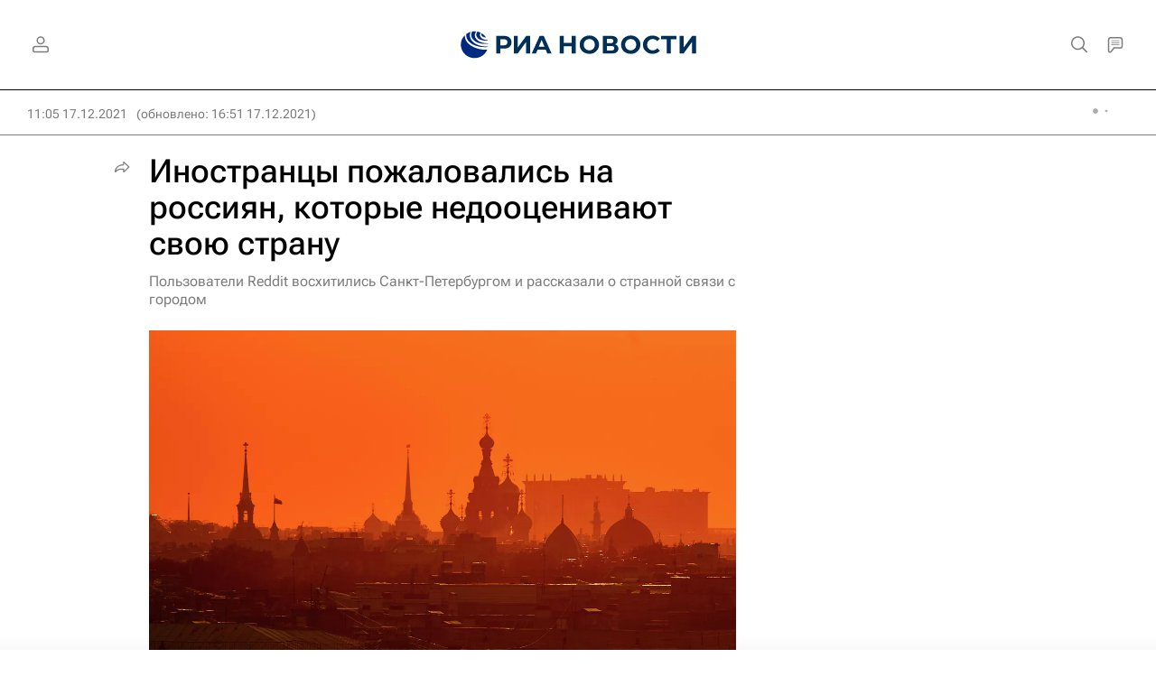

--- FILE ---
content_type: text/html
request_url: https://tns-counter.ru/nc01a**R%3Eundefined*rian_ru/ru/UTF-8/tmsec=rian_ru/513123979***
body_size: 16
content:
6AC2770769787ADFG1769503455:6AC2770769787ADFG1769503455